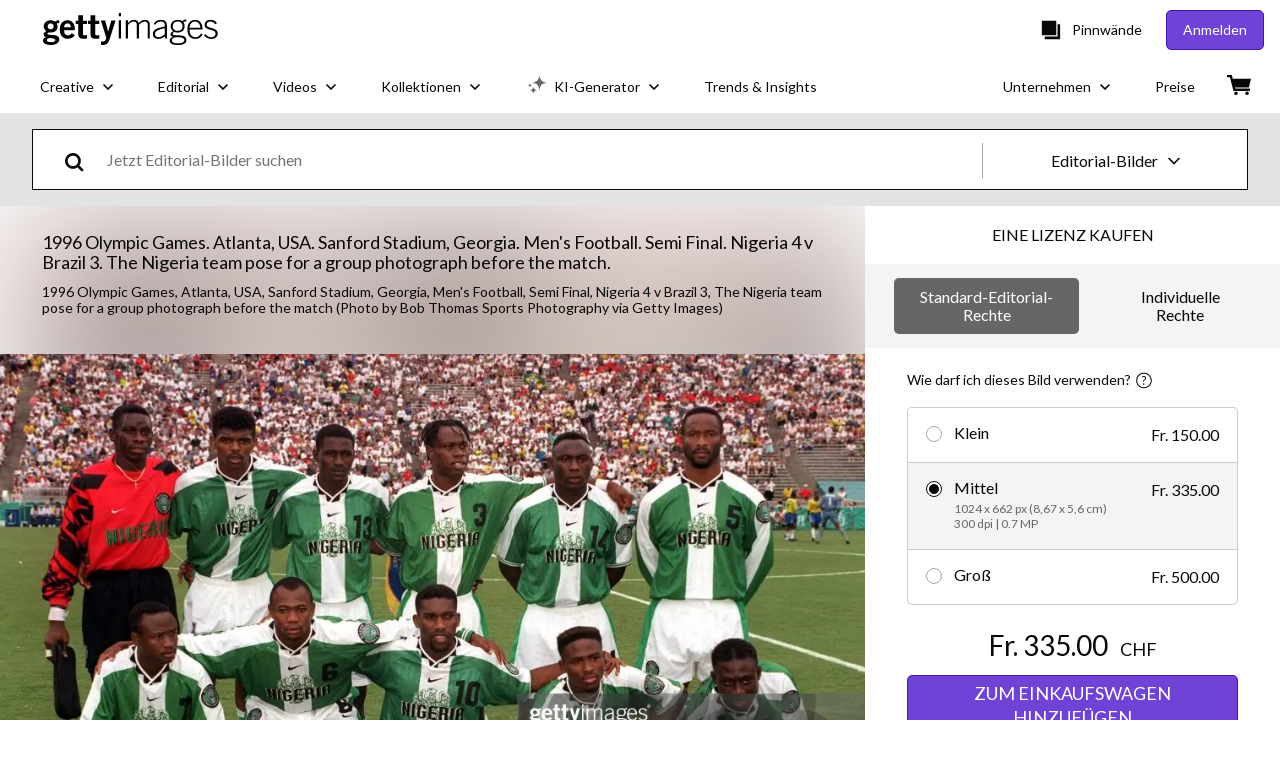

--- FILE ---
content_type: text/javascript; charset=utf-8
request_url: https://www.gettyimages.ch/asset-detail/assets/locales-getty-de-yml.2dfb21871a8d5506032d.js
body_size: 5796
content:
(self.webpackChunkasset_detail=self.webpackChunkasset_detail||[]).push([[867],{80042:function(e){e.exports={agreements_switch_label:"Inhalte, die mit Ihren aktuellen Vereinbarungen verfügbar sind",additional_comments:"Sonstige Bemerkungen",ai:"KI",ai_learn_more:"Erfahren Sie mehr über KI",altered_image_reset:"Geändertes Bild. |{0_link}Zurücksetzen|",asset_title_film:"%{asset_title} - Stock-Video",asset_title_illustration:"%{asset_title} - Stock-Grafiken",asset_title_photos:"%{asset_title} - Stock-Fotografie",asset_title_vector:"%{asset_title} - Stock-Vektoren",modify_creative_imagery_pa_ai_agreement:"Bearbeiten Sie Creative-Bildmaterial mit Ihrer Premium Access + KI Unlimited* Vereinbarung",add_remove_create_ai_mod_features:"Mit den KI-Bearbeitungsfunktionen können Sie Elemente hinzufügen, Hintergründe entfernen und zusätzliche Größen erstellen.",legal_protection_usage_rights_auto_included:"Rechtsschutz und Nutzungsrechte sind automatisch enthalten",star_daily_generation_limits_apply:"*Wir haben ein hohes tägliches Generierungslimit festgelegt",bar_code:"Barcode:",buy_now_get_started:"Jetzt kaufen und loslegen",buy_print:"Druck kaufen",buy_the_print:"Das Bild kaufen",buy_the_print_tooltip:"Sichern Sie sich dieses Bild in einem von vielen Rahmen auf Photos.com.",cancel:"Abbrechen",cancel_caps:"ABBRECHEN",cannot_licence_online:"Diese Datei kann nicht online lizenziert werden.",caption_on_request_only:"Bildunterschrift zu diesem Programm ist nur auf Anfrage erhältlich.",categories:"Kategorien:",chat_with_us_or_call:"Chatten Sie mit uns, |{0_link}kontaktieren Sie uns| über unser Online-Formular oder rufen Sie uns an unter %{start_strong}+1 877 458 7225%{end_strong}.",clip_length:"Cliplänge:",clip_number:"Clipnummer:",collection:"Kollektion:",commercial_image_custom_description:"Sie möchten dieses Bild für kommerzielle Zwecke, Drucksachen oder individuelle Arbeiten nutzen?",commercial_image_custom_help_description:"Sie möchten dieses Bild für kommerzielle Zwecke, Drucksachen oder individuelle Arbeiten nutzen? Wir helfen Ihnen gerne.",commercial_image_help_description:"Sie möchten dieses Bild für kommerzielle oder kurzfristige digitale Zwecke bzw. für Drucksachen nutzen? Wir helfen Ihnen gerne.",commercial_or_custom_rights:"Kommerzielle oder individuelle Rechte",comp_license:"Layout-Lizenz",comp_license_details:"Sie können Inhalte von der Getty Images Website nach dem Herunterladen gerne 30 Tage lang kostenlos zu Testzwecken oder als Muster (Montage oder Layout) verwenden. Sofern keine kostenpflichtige Lizenz erworben wird, dürfen Inhalte jedoch nicht in Endversionen von Materialien oder öffentlich verfügbaren Materialien verwendet werden. Die kostenlose Layout-Lizenz gewährt keine weiteren Rechte und jegliche Gewährleistung ist ausgeschlossen.",contributor:"Kontributor",creation_tool:"Erstellungstool:",creative_number:"Creative #:",credit:"Bildnachweis:",cultural_sensitivity_message:"%{start_strong}Bitte beachten Sie:%{end_strong} Bilder, die historische Ereignisse darstellen, können Motive oder Beschreibungen beinhalten, die nicht der gegenwärtigen Auffassung entsprechen. Sie werden in einem historischen Kontext bereitgestellt. |{0_link}Weitere Informationen|.",date_created:"Erstellt am:",details_caps:"DETAILS",download_caps:"HERUNTERLADEN",download_comp:"Layoutbild",did_background_removal_meet_expectations:"Hat die Hintergrundentfernung Ihre Erwartungen erfüllt?",did_you_know_1_download:"Wussten Sie schon? Das Original und das geänderte Bild zählen als 1 Download.",easily_modify_images_with_ai:"Bilder einfach mit KI bearbeiten",editorial_number:"Redaktionell #:",editorial_use:"Redaktionelle Verwendung",elements_were_erased:"Wesentliche Elemente wurden gelöscht",elements_were_not_removed:"Elemente wurden nicht richtig entfernt",embed_this_image_terse:"Bild einbetten",fair:"Angemessen",feature_is_not_easy_to_use:"Die Funktion ist nicht einfach zu benutzen",file_size_colon:"Dateigröße:",film_asset_title:"%{asset_title} - %{film_definition} Stock-Video",frames_per_second:"%{frame_rate} fps",free_trial_uppercase:"KOSTENLOSES PROBEABO",friendly_model_and_property_released:"Mit Model- und Eigentums-Release",friendly_model_released:"Mit Model-Release",friendly_no_release_required:"Keine Freigaben erforderlich",friendly_not_released:"Nicht freigegeben",friendly_not_released_2:"Für abgebildete Inhalte sind keine Releases verfügbar. Um die Inhalte für kommerzielle Zwecke zu nutzen, |{0_link}kontaktieren Sie uns bitte|.",friendly_property_released:"Mit Eigentums-Release",generous_daily_limits:"* Wir haben ein hohes tägliches Generierungslimit festgelegt. Während des Probezeitraums getätigte Downloads werden auf das in Ihrer Premium-Vereinbarung festgelegte Kontingent angerechnet.",good:"Gut",give_feedback:"Feedback geben",give_us_your_feedback:"Geben Sie uns Ihr Feedback",great:"Hervorragend",handout:"Handout",help_text_intended_editorial_use:"Um über ein wichtiges Ereignis zu berichten oder ein Thema von allgemeinem Interesse zu veranschaulichen.",help_text_not_released:"<strong>Kein Release:</strong> Für dieses Bild ist kein Model- oder Eigentum-Release vorhanden. Jegliche kommerzielle Verwendung erfordert eine zusätzliche Klärung von Rechten Dritter.",i_can_be_emailed_for_more_details:"Ja, Sie können mir eine E-Mail schicken, um mehr über mein Feedback zu erfahren.",image_for_commercial_custom_use:"Verwenden Sie dieses Bild für die kommerzielle Verwendung, Drucksachen oder individuelle Zwecke.",image_for_commercial_purpose:"Unsicher, ob Sie dieses Bild für kommerzielle Zwecke verwenden dürfen? |{0_link}Finden Sie es heraus|",item_number:"Artikelnummer:",intended_for:"Bestimmt für:",intended_for_editorial:"Für die redaktionelle Verwendung",it_took_longer_than_expected:"Es hat länger gedauert als erwartet",just_a_moment_ai_working:"Einen Moment, bitte. Unsere KI entfaltet gerade ihre ganze Zauberkraft.",learn_more_caps:"MEHR ERFAHREN",legacy_code:"Alter Code",legal_protection_pa_ai_bundle:"Rechtsschutz und Nutzungsrechte sind automatisch über Ihre Premium-Access-Vereinbarung abgedeckt.",license_type:"Lizenztyp:",location:"Ort:",lose_changes_return_to_original:"Alle Änderungen werden verworfen und Sie kehren zum ursprünglichen, unveränderten Bild zurück.",mastered_to:"Gemastert mit:",max_file_size:"Max. Dateigröße:",model_and_property_released:"Dieses Bild hat ein gezeichnetes Model-Release und Eigentum-Release. Dieses Bild ist für kommerzielle Verwendungszwecke verfügbar.",model_released:"Dieses Bild hat ein gezeichnetes Model-Release. Dieses Bild ist für kommerzielle Verwendungszwecke verfügbar.",mod_tooltip_disclaimer:"Um bearbeitete Bilder herunterladen zu können, benötigen Sie ein Abonnement oder Credits, es sei denn, Sie haben diese zuvor lizenziert.",mod_tooltip_header:"Bildern mit KI einfach bearbeiten und generieren",mod_tooltip_info_extend:"Bilder auf Ihre gewünschte Höhe und Breite erweitern",mod_tooltip_info_gen:"Neue, kommerziell unbedenkliche Bilder generieren",mod_tooltip_info_replace:"Teile eines Bildes hinzufügen, ersetzen oder entfernen",mod_tooltip_price:"Sichern Sie sich %{amount} Generierungen für nur %{price}",modify_creative_imagery_ai_free_trial:"Bearbeiten Sie Creative-Bildmaterial mit Ihrem kostenlosen Probeabo für KI Unlimited*",modify_this_image:"Dieses Bild bearbeiten",modify_with_ai:"Mit KI bearbeiten",more_from_this_event:"Mehr von diesem Ereignis",more_images_from_this_event:"Mehr Bilder von diesem Ereignis",more_films_from_this_event:"Videos von diesem Ereignis",more_information:"Weitere Informationen",more_related_images_uppercase:"WEITERE ÄHNLICHE BILDER",more_search_results:"Mehr Suchergebnisse",new:"Neu",new_all_caps:"NEU",no_agreement_content_available:"Wir können keine ähnlichen Inhalte finden, die mit Ihren aktuellen Vereinbarungen verfügbar sind",no_release_required:"Kein Release, aber ein Release ist möglicherweise nicht erforderlich.",not_released:"Kein Release verfügbar.",object_name:"Objektname:",originally_shot_on:"Ursprüngliches Film-/Videoformat:",other_please_specify:"Sonstiges (bitte angeben)",plug_in:"Plug-in:",pool:"Pool",poor:"Schlecht",preview:"Vorschau",project_showus:"Projekt #ShowUs",property_released:"Dieses Bild hat ein gezeichnetes Eigentum-Release. Dieses Bild ist für kommerzielle Verwendungszwecke verfügbar.",remove_background:"Hintergrund entfernen",remove_backgrounds_and_more_with_ai:"Mit KI Hintergründe entfernen und vieles mehr",remove_from_board:"Von Pinnwand entfernen",same_series_caps:"GLEICHE SERIE",save_to_board:"Auf der Pinnwand speichern",select_the_reason_for_your_rating:"Wählen Sie den Grund/die Gründe für Ihre Bewertung:",sign_in_chat_with_us_or_call:"|{0_link}Melden Sie sich an|, um mit uns zu chatten, |{1_link}kontaktieren Sie uns| über unser Online-Formular oder rufen Sie unseren Kundenservice unter %{start_strong}+1 877 458 7225%{end_strong} an.",similar_films:"Clips-Serie",similar_images:"Ähnliche Bilder",similar_videotemplates:"Ähnliche Vorlagen",size_format_4k:"4K",size_format_hd:"HD",source:"Quelle:",staff:"Staff",standard_code:"Standard-Code",stock_film:"Videos",stock_illustrations:"Grafiken",stock_photos:"Fotos",stock_video_templates:"Stock Video Templates",stringer:"Freier Fotograf",submit:"Absenden",thanks_for_providing_feedback:"Vielen Dank für Ihr Feedback!",tip_continue_modifying_after_licensed:"Tipp: Sie können mit der Bearbeitung eines Bildes fortfahren, nachdem es lizenziert wurde.",to_download_content_that_you_modify_with_ai:"Zum Herunterladen von Inhalten, die Sie mit KI bearbeiten, benötigen Sie eine lizenzfreie Lizenz.",to_licence_sign_in_chat_with_us_or_call:"Zur Lizenzierung dieser Datei |{0_link}melden Sie sich bitte an|, um mit uns zu chatten, |{1_link}kontaktieren Sie uns| über unser Online-Formular oder rufen Sie unseren Kundenservice unter %{start_strong}+1 877 458 7225%{end_strong} an.",transcript:"Beschreibung",transcript_additional_information:"Um weitere Informationen oder Hilfe zu erhalten, |{0_link}kontaktieren Sie uns|.",transcript_on_request_only:"Die Beschreibung zu diesem Programm ist nur auf Anfrage erhältlich.",transcript_sign_in:"|{0_link}Anmelden|, um Programmbeschreibung zu sehen.",transmission_date:"Übertragungsdatum:",uncheck_agreement_switch:"Um Inhalte zu sehen, die nicht über Ihre Vereinbarungen abgedeckt sind, deaktivieren Sie den Filter „Inhalte, die mit Ihren aktuellen Vereinbarungen verfügbar sind“.",upload_date:"Hochgeladen am:",usage_restrictions:"Einschränkungen:",use_for_commercial_custom:"Verwenden Sie dieses Bild für die kommerzielle Verwendung, Drucksachen oder individuelle Zwecke.",use_generations_mod_gen:"Mit Ihren Generierungen können Sie Bilder einfach bearbeiten und generieren",use_your_generations_to_easily_modify_images:"Mit Ihren Generierungen können Sie Bilder aus unserer Creative-Bibliothek einfach bearbeiten",very_poor:"Sehr schlecht",video_for_commercial_purpose:"Unsicher, ob Sie dieses Video für kommerzielle Zwecke verwenden dürfen? |{0_link}Finden Sie es heraus|",video_template_description:"Beschreibung der Video-Vorlage",video_template_url:"video-template",view_all:"Alle anzeigen",view_description:"Beschreibung ansehen",view_privacy_policy_and_terms_of_use:"|{0_link}Datenschutzregelungen| und |{1_link}Nutzungsbedingungen| anzeigen",view_version:"%{version_count} Version aufrufen",view_version_multiple:"%{version_count} Versionen aufrufen",want_to_reset_image:"Möchten Sie das Bild wirklich zurücksetzen?",yes_reset:"Ja, zurücksetzen","attributes.release_info":"Releaseangaben:","download_workflow.dont_show_message":"Diese Meldung nicht wieder anzeigen.","root.license_types.editorial_use":"Lizenzfreie Editoral-Bilder (RF)","root.license_types.rf":"Lizenzfrei","root.license_types.rm":"Lizenzpflichtig","root.license_types.rr":"Rights-ready",create_new_board:"Neue Pinnwand erstellen",cannot_find_board_on_choose_board_modal:"Wenn sie weitere Pinnwände hinzufügen möchten: Bei |{0_link}Meine Pinnwände| auswählen.",board_name:"Pinnwandname",save:"Speichern",close:"Schließen",saved_to_board:"Auf der Pinnwand gespeichert",removed_from_board:"Von Pinnwand entfernt",search_recent_boards:"Neueste Pinnwände suchen",choose_board:"Pinnwände auswählen",save_to_new_board:"Auf neuer Pinnwand speichern",saved:"Gespeichert",remove:"Entfernen",embed_modal_title:"Einbetten eines Bildes oder eines Diavortrags",consent_to_getty:"Durch Verwenden des obigen Codes und das Einbetten dieses Bildes erklären Sie sich mit den |{0_link}Nutzungsbedingungen| von Getty Images einverstanden. Hinweis: Eingebettete Bilder dürfen nicht für kommerzielle Zwecke verwendet werden.",show_captions:"Anzeige von Bildunterschriften",add_items_to_slideshow:"Dateien für das Erstellen eines Diavortrags hinzufügen",continue_or_report_error:"Sie können auf |{0_link}%{continue_label}| fortfahren oder diesen %{error_number}-Fehler dem |{1_link}Kundenservice| melden",page_has_been_removed:"Diese Seite wurde entfernt",please_try_again_or_contact_local_office:"Falls diese Meldung weiterhin angezeigt wird, versuchen Sie es bitte später erneut oder |{0_link}kontaktieren Sie Ihr lokales Büro| unter Angabe der Referenznummer. Vielen Dank für Ihr Verständnis.",resource_not_found:"Hoppla! Die von Ihnen gewünschte Seite wurde leider nicht gefunden.",resource_not_found_explanation_html:"Es kann verschiedene Gründe dafür geben, dass die Seite nicht gefunden wurde --- möglicherweise ist der Link nicht mehr aktuell, die Webadresse wurde falsch eingegeben oder die Seite existiert nicht mehr.",support_reference_id:"Support-Referenz-ID: %{zero}",take_me_to_the_home_page:"|{0_link}Zur Startseite wechseln|",trouble_processing_request:"Leider gibt es Probleme bei der Verarbeitung Ihrer Anfrage.",an_error_occurred:"Es ist leider ein Fehler aufgetreten. Bitte versuchen Sie es erneut.",something_went_wrong:"Leider ist ein Fehler aufgetreten.",try_again:"Bitte erneut versuchen",illustrations_category_browse:"grafiken",photos_category_browse:"Fotos","site_specific.getty.the_richest_library_online":"Finden Sie hochauflösende lizenzfreie Bilder, Bilder zur redaktionellen Verwendung, Vektorgrafiken, Videoclips und Musik zur Lizenzierung in der umfangreichsten Fotobibliothek online.","urls.collections_landing":"/Kollektionen","urls.contact_sales":"kontakt-sales","urls.custom_solutions":"/individuelle-loesungen","urls.custom_content_path":"custom-content","urls.customer-support":"kundenservice","urls.enterprise":"unternehmen","urls.media_manager_path":"media-manager","urls.photos":"fotos","urls.plans_and_pricing":"optionen-und-preise","urls.premium_access_path":"premium-access","urls.resource_center":"unternehmen/premium-access/resource-center","urls.solutions_collections":"/solutions/kollektionen","urls.videos":"videos","urls.work_with_us":"contentanbieterwerden",vectors_category_browse:"vektorgrafiken",videos_category_browse:"Video"}}}]);
//# sourceMappingURL=locales-getty-de-yml.2dfb21871a8d5506032d.js.map

--- FILE ---
content_type: text/javascript; charset=utf-8
request_url: https://www.gettyimages.ch/components/global-nav/static/Flags-CHE.2897ad10cce43ac48594.js
body_size: 404
content:
"use strict";(self.webpackChunkglobal_nav=self.webpackChunkglobal_nav||[]).push([[7573],{1691:function(e,a,n){n.r(a);var l=n(9998),t=n.n(l);function r(){return r=Object.assign?Object.assign.bind():function(e){for(var a=1;a<arguments.length;a++){var n=arguments[a];for(var l in n)({}).hasOwnProperty.call(n,l)&&(e[l]=n[l])}return e},r.apply(null,arguments)}a.default=({styles:e={},...a})=>t().createElement("svg",r({viewBox:"0 0 96 60"},a),t().createElement("path",{d:"M0 0h96v60H0V0z",fill:"#da2f2a"}),t().createElement("path",{d:"M68.684 24.436H54.55V11.158H42.58v13.278H28.444V35.69H42.58v13.28h11.97V35.69h14.134V24.437",fill:"#f3f1f1"}))}}]);
//# sourceMappingURL=Flags-CHE.2897ad10cce43ac48594.js.map